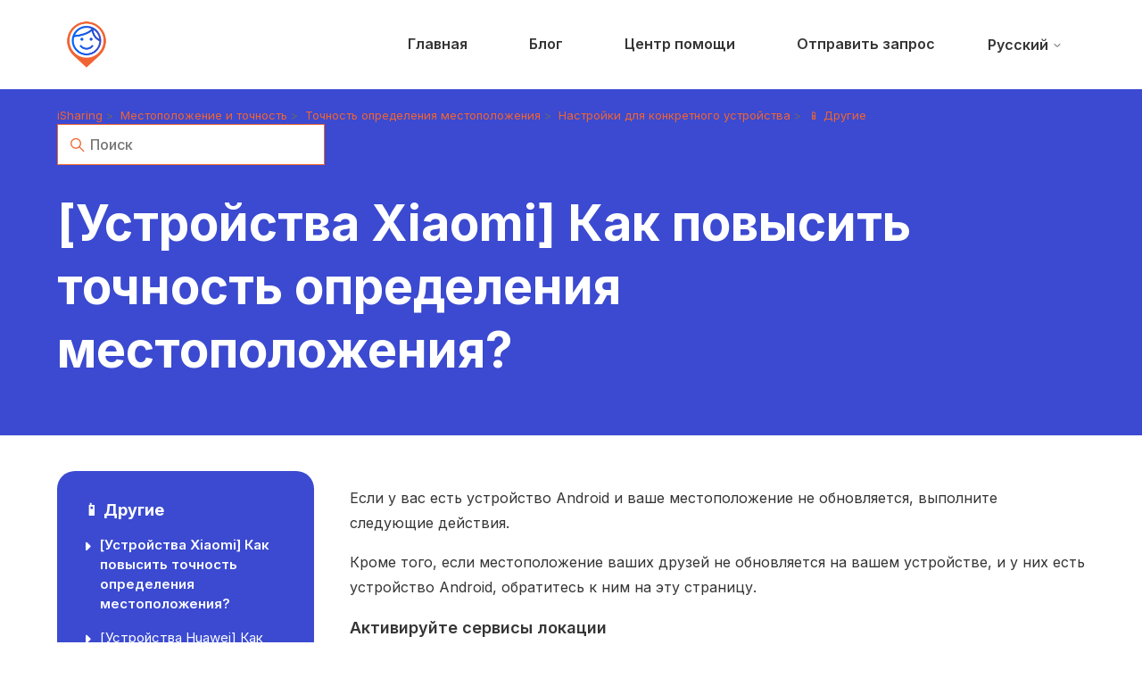

--- FILE ---
content_type: text/html; charset=utf-8
request_url: https://help.isharingsoft.com/hc/ru/articles/360043138933--%D0%A3%D1%81%D1%82%D1%80%D0%BE%D0%B9%D1%81%D1%82%D0%B2%D0%B0-Xiaomi-%D0%9A%D0%B0%D0%BA-%D0%BF%D0%BE%D0%B2%D1%8B%D1%81%D0%B8%D1%82%D1%8C-%D1%82%D0%BE%D1%87%D0%BD%D0%BE%D1%81%D1%82%D1%8C-%D0%BE%D0%BF%D1%80%D0%B5%D0%B4%D0%B5%D0%BB%D0%B5%D0%BD%D0%B8%D1%8F-%D0%BC%D0%B5%D1%81%D1%82%D0%BE%D0%BF%D0%BE%D0%BB%D0%BE%D0%B6%D0%B5%D0%BD%D0%B8%D1%8F
body_size: 14100
content:
<!DOCTYPE html>
<html dir="ltr" lang="ru">
<head>
  <meta charset="utf-8" />
  <!-- v26831 -->


  <title>[Устройства Xiaomi] Как повысить точность определения местоположения? &ndash; iSharing</title>

  

  <meta name="description" content="Если у вас есть устройство Android и ваше местоположение не обновляется, выполните следующие действия. Кроме того, если местоположение..." /><meta property="og:image" content="https://help.isharingsoft.com/hc/theming_assets/01JH8Y2ZTBEW9MN9D9JTQM6S59" />
<meta property="og:type" content="website" />
<meta property="og:site_name" content="iSharing" />
<meta property="og:title" content="[Устройства Xiaomi] Как повысить точность определения местоположения?" />
<meta property="og:description" content="Если у вас есть устройство Android и ваше местоположение не обновляется, выполните следующие действия.
Кроме того, если местоположение ваших друзей не обновляется на вашем устройстве, и у них есть ..." />
<meta property="og:url" content="https://help.isharingsoft.com/hc/ru/articles/360043138933" />
<link rel="canonical" href="https://help.isharingsoft.com/hc/ru/articles/360043138933--%D0%A3%D1%81%D1%82%D1%80%D0%BE%D0%B9%D1%81%D1%82%D0%B2%D0%B0-Xiaomi-%D0%9A%D0%B0%D0%BA-%D0%BF%D0%BE%D0%B2%D1%8B%D1%81%D0%B8%D1%82%D1%8C-%D1%82%D0%BE%D1%87%D0%BD%D0%BE%D1%81%D1%82%D1%8C-%D0%BE%D0%BF%D1%80%D0%B5%D0%B4%D0%B5%D0%BB%D0%B5%D0%BD%D0%B8%D1%8F-%D0%BC%D0%B5%D1%81%D1%82%D0%BE%D0%BF%D0%BE%D0%BB%D0%BE%D0%B6%D0%B5%D0%BD%D0%B8%D1%8F">
<link rel="alternate" hreflang="ar" href="https://help.isharingsoft.com/hc/ar/articles/360043138933--%D8%A3%D8%AC%D9%87%D8%B2%D8%A9-Xiaomi-%D9%83%D9%8A%D9%81-%D8%AA%D8%AD%D8%B3%D9%86-%D8%AF%D9%82%D8%A9-%D8%A7%D9%84%D9%85%D9%88%D9%82%D8%B9">
<link rel="alternate" hreflang="de" href="https://help.isharingsoft.com/hc/de/articles/360043138933--Xiaomi-Ger%C3%A4te-Wie-kann-die-Positionsgenauigkeit-verbessert-werden">
<link rel="alternate" hreflang="en-us" href="https://help.isharingsoft.com/hc/en-us/articles/360043138933--Xiaomi-devices-How-to-improve-a-location-accuracy">
<link rel="alternate" hreflang="es" href="https://help.isharingsoft.com/hc/es/articles/360043138933--Dispositivos-Xiaomi-C%C3%B3mo-mejorar-la-precisi%C3%B3n-de-una-ubicaci%C3%B3n">
<link rel="alternate" hreflang="fr" href="https://help.isharingsoft.com/hc/fr/articles/360043138933--Appareils-Xiaomi-Comment-am%C3%A9liorer-la-pr%C3%A9cision-d-une-localisation">
<link rel="alternate" hreflang="id" href="https://help.isharingsoft.com/hc/id/articles/360043138933--Perangkat-Xiaomi-Cara-mengatasi-kesalahan-lokasi-pada-Perangkat-Xiaomi">
<link rel="alternate" hreflang="it" href="https://help.isharingsoft.com/hc/it/articles/360043138933--Dispositivi-Xiaomi-Come-migliorare-l-accuratezza-della-posizione">
<link rel="alternate" hreflang="ja" href="https://help.isharingsoft.com/hc/ja/articles/360043138933--Xiaomi%E3%83%87%E3%83%90%E3%82%A4%E3%82%B9-%E4%BD%8D%E7%BD%AE%E7%B2%BE%E5%BA%A6%E3%82%92%E5%90%91%E4%B8%8A%E3%81%95%E3%81%9B%E3%82%8B%E6%96%B9%E6%B3%95">
<link rel="alternate" hreflang="ko" href="https://help.isharingsoft.com/hc/ko/articles/360043138933--Xiaomi-%EA%B8%B0%EA%B8%B0-%EC%9C%84%EC%B9%98-%EC%A0%95%ED%99%95%EB%8F%84-%ED%96%A5%EC%83%81%EC%8B%9C%ED%82%A4%EA%B8%B0">
<link rel="alternate" hreflang="ms" href="https://help.isharingsoft.com/hc/ms/articles/360043138933--Peranti-Xiaomi-Bagaimana-untuk-meningkatkan-ketepatan-lokasi">
<link rel="alternate" hreflang="pt" href="https://help.isharingsoft.com/hc/pt/articles/360043138933--Dispositivos-Xiaomi-Como-melhorar-a-precis%C3%A3o-da-localiza%C3%A7%C3%A3o">
<link rel="alternate" hreflang="ru" href="https://help.isharingsoft.com/hc/ru/articles/360043138933--%D0%A3%D1%81%D1%82%D1%80%D0%BE%D0%B9%D1%81%D1%82%D0%B2%D0%B0-Xiaomi-%D0%9A%D0%B0%D0%BA-%D0%BF%D0%BE%D0%B2%D1%8B%D1%81%D0%B8%D1%82%D1%8C-%D1%82%D0%BE%D1%87%D0%BD%D0%BE%D1%81%D1%82%D1%8C-%D0%BE%D0%BF%D1%80%D0%B5%D0%B4%D0%B5%D0%BB%D0%B5%D0%BD%D0%B8%D1%8F-%D0%BC%D0%B5%D1%81%D1%82%D0%BE%D0%BF%D0%BE%D0%BB%D0%BE%D0%B6%D0%B5%D0%BD%D0%B8%D1%8F">
<link rel="alternate" hreflang="th" href="https://help.isharingsoft.com/hc/th/articles/360043138933--%E0%B8%AD%E0%B8%B8%E0%B8%9B%E0%B8%81%E0%B8%A3%E0%B8%93-Xiaomi-%E0%B8%81%E0%B8%B2%E0%B8%A3%E0%B8%9B%E0%B8%A3%E0%B8%B1%E0%B8%9A%E0%B8%9B%E0%B8%A3%E0%B8%B8%E0%B8%87%E0%B8%84%E0%B8%A7%E0%B8%B2%E0%B8%A1%E0%B9%81%E0%B8%A1-%E0%B8%99%E0%B8%A2%E0%B8%B3%E0%B8%82%E0%B8%AD%E0%B8%87%E0%B8%95%E0%B8%B3%E0%B9%81%E0%B8%AB%E0%B8%99-%E0%B8%87%E0%B8%AB%E0%B8%B2%E0%B8%81%E0%B8%84%E0%B8%B8%E0%B8%93%E0%B8%A1%E0%B8%B5%E0%B8%AD%E0%B8%B8%E0%B8%9B%E0%B8%81%E0%B8%A3%E0%B8%93-Android-%E0%B9%81%E0%B8%A5%E0%B8%B0%E0%B8%95%E0%B8%B3%E0%B9%81%E0%B8%AB%E0%B8%99-%E0%B8%87%E0%B8%82%E0%B8%AD%E0%B8%87">
<link rel="alternate" hreflang="tr" href="https://help.isharingsoft.com/hc/tr/articles/360043138933--Xiaomi-cihazlar%C4%B1-Bir-konum-do%C4%9Frulu%C4%9Fu-nas%C4%B1l-geli%C5%9Ftirilir">
<link rel="alternate" hreflang="vi" href="https://help.isharingsoft.com/hc/vi/articles/360043138933--Thi%E1%BA%BFt-b%E1%BB%8B-Xiaomi-L%C3%A0m-th%E1%BA%BF-n%C3%A0o-%C4%91%E1%BB%83-c%E1%BA%A3i-thi%E1%BB%87n-%C4%91%E1%BB%99-ch%C3%ADnh-x%C3%A1c-c%E1%BB%A7a-v%E1%BB%8B-tr%C3%AD">
<link rel="alternate" hreflang="x-default" href="https://help.isharingsoft.com/hc/en-us/articles/360043138933--Xiaomi-devices-How-to-improve-a-location-accuracy">
<link rel="alternate" hreflang="zh" href="https://help.isharingsoft.com/hc/zh-tw/articles/360043138933--%E5%B0%8F%E7%B1%B3%E8%A8%AD%E5%82%99-%E6%8F%90%E9%AB%98%E4%BD%8D%E7%BD%AE%E6%BA%96%E7%A2%BA%E5%BA%A6">
<link rel="alternate" hreflang="zh-cn" href="https://help.isharingsoft.com/hc/zh-cn/articles/360043138933--%E5%B0%8F%E7%B1%B3%E8%AE%BE%E5%A4%87-%E6%8F%90%E9%AB%98%E5%AE%9A%E4%BD%8D%E5%87%86%E7%A1%AE%E6%80%A7">
<link rel="alternate" hreflang="zh-tw" href="https://help.isharingsoft.com/hc/zh-tw/articles/360043138933--%E5%B0%8F%E7%B1%B3%E8%A8%AD%E5%82%99-%E6%8F%90%E9%AB%98%E4%BD%8D%E7%BD%AE%E6%BA%96%E7%A2%BA%E5%BA%A6">

  <link rel="stylesheet" href="//static.zdassets.com/hc/assets/application-f34d73e002337ab267a13449ad9d7955.css" media="all" id="stylesheet" />
  <link rel="stylesheet" type="text/css" href="/hc/theming_assets/1010922/1118418/style.css?digest=35794132724375">

  <link rel="icon" type="image/x-icon" href="/hc/theming_assets/01JH8Y2ZTBEW9MN9D9JTQM6S59">

    

  <!--
* Name: Calisto
* Version: 4.0.2
* Author: Grow Shine Services Pvt. Ltd.
* Download From: https://themes.grow-shine.com
* Corporate Website : https://www.grow-shine.com
* License: You must have a valid license purchased only from themes.grow-shine.com in order to legally use the theme for your project.
* Copyright: © 2016 - 2024 Grow Shine Services Pvt. Ltd. All Rights Reserved.
-->

<meta content="width=device-width, initial-scale=1.0" name="viewport" />
<!-- Make the translated search clear button label available for use in JS -->


<link href="https://fonts.googleapis.com/css2?family=Inter:wght@100..900&family=Karla:ital,wght@0,200..800;1,200..800&family=Manrope:wght@200..800&family=Montserrat:ital,wght@0,100..900;1,100..900&family=Onest:wght@100..900&family=Open+Sans:ital,wght@0,300..800;1,300..800&family=Public+Sans:ital,wght@0,100..900;1,100..900&family=Roboto:ital,wght@0,100;0,300;0,400;0,500;0,700;0,900;1,100;1,300;1,400;1,500;1,700;1,900&display=swap" rel="stylesheet">


<link rel="stylesheet" href="https://use.fontawesome.com/releases/v6.6.0/css/all.css">


<link rel="stylesheet" href="https://cdnjs.cloudflare.com/ajax/libs/animate.css/4.1.1/animate.min.css"/>


<script src="https://cdnjs.cloudflare.com/ajax/libs/jquery/3.7.1/jquery.min.js"></script>

<!-- See buildClearSearchButton() in script.js -->
<script type="text/javascript">window.searchClearButtonLabelLocalized = "Очистить поиск";</script>
<script type="text/javascript">
  // Load ES module polyfill only for browsers that don't support ES modules
  if (!(HTMLScriptElement.supports && HTMLScriptElement.supports('importmap'))) {
    document.write('<script async src="/hc/theming_assets/01JEYJEVFH84ZVABDNV9JMTJBH"><\/script>');
  }
</script>

<script type="importmap">
{
  "imports": {
    "new-request-form": "/hc/theming_assets/01JEYJEVMDNQQM7K7DQBBR4MFM",
    "flash-notifications": "/hc/theming_assets/01JEYJEVFKHSWMKXHYDA9YNKAY",
    "new-request-form-translations": "/hc/theming_assets/01JH188ZVDRT4Q44W0C2PSJAT1",
    "shared": "/hc/theming_assets/01JEYJEVREWJ1G1EEAZ1WA1SJM",
    "wysiwyg": "/hc/theming_assets/01JEYJEVXNZWH0MRZFBE823C43"
  }
}
</script>

<script type="module">
  import { renderFlashNotifications } from "flash-notifications";

  const settings = {"logo":"/hc/theming_assets/01JH8Y2ZTBEW9MN9D9JTQM6S59","logo_height":"66px","logo_tagline":"hc_help_center","enable_link":false,"enable_link_url":"https://isharingsoft.com","favicon":"/hc/theming_assets/01JH8Y2ZTBEW9MN9D9JTQM6S59","brand_color":"rgba(241, 100, 50, 1)","text_color":"rgba(53, 53, 53, 1)","link_color":"rgba(241, 100, 50, 1)","hover_link_color":"rgba(0, 104, 255, 1)","brand_text_color":"#FFFFFF","btn_2_bg":"rgba(59, 74, 208, 1)","btn_2_text":"rgba(255, 255, 255, 1)","background_color":"rgba(255, 255, 255, 1)","heading_font":"'Inter', sans-serif","text_font":"'Inter', sans-serif","header_style":"header_style1","header_style2_bg":"#FFFFFF","enable_signin":false,"enable_ticket":true,"enable_community":false,"menu_bg_color":"rgba(255, 255, 255, 1)","menu_color":"rgba(53, 53, 53, 1)","border_radius":"0","hero_show_elements":"background_color","hero_bg_color":"rgba(59, 74, 208, 1)","homepage_background_image":"/hc/theming_assets/01JH19ZCNMGGWB19KJDNX0169M","hero_title":"hc_how_can_we_help","hero_subtitle":"hc_hero_subtitle","hero_title_color":"rgba(255, 255, 255, 1)","hero_subtitle_color":"rgba(255, 255, 255, 1)","search_placeholder":"hc_search_bar_placeholder","submit_bg_color":"rgba(241, 100, 50, 1)","instant_search":true,"scoped_kb_search":true,"scoped_community_search":false,"block1_title":"hc_get_started","block1_icon":"/hc/theming_assets/01JH9319YT2Y38JHMHTG20GM99","block1_url":"hc_get_started_link","block1_bg":"rgba(255, 124, 124, 1)","block2_title":"hc_user_guide","block2_icon":"/hc/theming_assets/01JH93ACYDTMBH6XP3PB9JKW39","block2_url":"hc_user_guide_link","block2_bg":"rgba(255, 203, 68, 1)","block3_title":"hc_features","block3_icon":"/hc/theming_assets/01JHRVXVJMJCGD22HMFXES1864","block3_url":"hc_features_link","block3_bg":"rgba(57, 205, 186, 1)","block4_title":"hc_premium_service","block4_icon":"/hc/theming_assets/01JH93DFVK7P3FV5Q560D2YMAM","block4_url":"hc_premium_service_link","block4_bg":"rgba(0, 104, 255, 1)","block5_title":"hc_blog_title","block5_icon":"/hc/theming_assets/01JH19ZEGTEA3VYY7B3DJZX7WY","block5_url":"hc_blog_link","block5_bg":"rgba(241, 100, 50, 1)","block6_title":"hc_home","block6_icon":"/hc/theming_assets/01JH19ZEWGP8J448G7FBKCNE8F","block6_url":"hc_homepage_link","block6_bg":"rgba(59, 74, 208, 1)","custom_blocks_title":"#FFFFFF","select_answers":"promoted_links","answers_title":"hc_frequently_asked_questions","link1_text":"Lorem ipsum dolor sit amet consectetur adipiscing elit sed do","link1_url":"#!","link2_text":"Laboris nisi ut aliquip ex ea commodo consequat","link2_url":"#!","link3_text":"Nisi ut aliquip consectetur adipiscing elit","link3_url":"#!","link4_text":"Excepteur sint occaecat cupidatat non proident","link4_url":"#!","answers_bg":"rgba(241, 100, 50, 0.12)","answers_links":"#243261","categories_bg_color":"rgba(59, 74, 208, 0.1)","kb_title":"hc_choose_a_topic","kb_subtitle":"hc_knowledge_base_subheading","cat_title_color":"rgba(35, 37, 37, 1)","show_video_section":false,"video_title":"Video Tutorials","video_btn_text":"Find us on YouTube","video_btn_link":"https://www.youtube.com/@customersupporttheme4928","video1_image":"/hc/theming_assets/01JH19ZF780WK78016Y4W6593D","video1_title":"Getting started with analytics","video1_url":"https://www.youtube.com/embed/XlbKxviQgYo?si=wL3iS3XOOtv_uDj1","video2_image":"/hc/theming_assets/01JH19ZFM0ZMVP5EZ9R564SA64","video2_title":"Zendesk Demo: The Basics","video2_url":"https://www.youtube.com/embed/kZPX4xBq7A0?si=koKPmAFSIO8vSx7z","video3_image":"/hc/theming_assets/01JH19ZG0SC6WJMSJS2SGQCET6","video3_title":"Zendesk Introduction to Talk","video3_url":"https://www.youtube.com/embed/rCn86uA4rkk?si=hM5xQsoMEnOn3QI9","show_recent_activity":false,"show_contact_blocks":false,"contacts_title":"hc_contact_us_footer_heading","first_block_title":"hc_chat_with_us","first_block_description":"hc_chat_subtitle","first_block_icon":"/hc/theming_assets/01JHRVZFXJND4A6BEF2X3TBRR0","first_block_url":"http://pf.kakao.com/_xjAnWG/chat","second_block_title":"hc_create_a_ticket","second_block_description":"hc_create_a_ticket_subheading","second_block_icon":"/hc/theming_assets/01JHRW1C0DF0BZ00BXB1ER3MPV","second_block_url":"https://help.isharingsoft.com/hc/requests/new","third_block_title":"","third_block_description":"","third_block_icon":"/hc/theming_assets/01JH19ZH6KHBHM1YBP2S3S13FW","third_block_url":"","block_radius":"20px","footer_color":"rgba(0, 0, 0, 1)","footer_text_color":"rgba(255, 255, 255, 1)","facebook_url":"https://www.facebook.com/iSharingTalk","twitter_url":"https://x.com/isharingsoft","linkedin_url":"","instagram_url":"https://www.instagram.com/isharingsoft/","youtube_url":"https://www.youtube.com/@iSharingSoft","github_url":"","tiktok_url":"","copyright_text":"© 2024 iSharingSoft, Inc. All Rights Reserved.","show_scroll_top":true,"sidebar_bg":"rgba(59, 74, 208, 1)","sidebar_text":"rgba(255, 255, 255, 1)","show_articles_in_section":true,"show_article_author":false,"show_article_comments":false,"show_follow_article":false,"show_recently_viewed_articles":true,"show_related_articles":true,"show_article_sharing":true,"ticket_subtitle":"Due to the timezone differences, our support team may take several hours to get in touch with you.","border_color":"rgba(59, 74, 208, 1)","fields_radius":"8px","show_follow_section":false,"show_follow_post":false,"show_post_sharing":false,"show_follow_topic":false,"request_list_beta":false,"container_layout":"boxed","alert_bar":false,"alert_bar_bg":"rgba(241, 100, 50, 1)","alert_text_color":"#FFFFFF","alert_text":"hc_alert_bar_text","alert_link_text":"","alert_link_url":"","translations_enable":true};
  const closeLabel = "Закрыть"

  renderFlashNotifications(settings, closeLabel);
</script>

  
</head>
<body class="">
  
  
  

  <a class="skip-navigation" tabindex="1" href="#main-content">Перейти к основному контенту</a>




<header class="main--header">
  <div class="header  ">
    
    <div class="logo">
      <a title="iSharing" href="/hc/ru">
        <img src="/hc/theming_assets/01JH8Y2ZTBEW9MN9D9JTQM6S59" alt="Главная страница Справочного центра iSharing">
      </a>
    </div>
  <div class="nav-wrapper-desktop">
    <nav class="user-nav" id="user-nav" aria-label="Навигация для пользователей">
      <ul class="user-nav-list">
        
      
 		   	<li>
  	      <a href="https://isharingsoft.com/ru/" class="button button-primary" target="_blank">Главная</a>
		    </li>
        
 	  	 
 		   	<li>
  	      <a href="https://isharingsoft.com/blog-ru/" class="button button-primary" target="_blank">Блог</a>
		    </li>
        
        
 		   	<li>
          <a href="/hc/ru" class="button button-primary">Центр помощи</a>
		    </li>
        
        
        
        
        
        <li><a class="submit-a-request button button-primary" href="/hc/ru/requests/new">Отправить запрос</a></li>
        
        
        
        
		  <li>
          
          <div class="header-language-selector">
            
              <div class="dropdown language-selector">
                <button class="dropdown-toggle" aria-haspopup="true">
                  Русский
                  <svg xmlns="http://www.w3.org/2000/svg" width="12" height="12" focusable="false" viewBox="0 0 12 12" class="dropdown-chevron-icon">
                    <path fill="none" stroke="currentColor" stroke-linecap="round" d="M3 4.5l2.6 2.6c.2.2.5.2.7 0L9 4.5"/>
                  </svg>
                </button>
                <span class="dropdown-menu animate__animated animate__fadeInDown" role="menu">
                  
                    <a href="/hc/change_language/ar?return_to=%2Fhc%2Far%2Farticles%2F360043138933--%25D8%25A3%25D8%25AC%25D9%2587%25D8%25B2%25D8%25A9-Xiaomi-%25D9%2583%25D9%258A%25D9%2581-%25D8%25AA%25D8%25AD%25D8%25B3%25D9%2586-%25D8%25AF%25D9%2582%25D8%25A9-%25D8%25A7%25D9%2584%25D9%2585%25D9%2588%25D9%2582%25D8%25B9" dir="rtl" rel="nofollow" role="menuitem">
                      العربية
                    </a>
                  
                    <a href="/hc/change_language/de?return_to=%2Fhc%2Fde%2Farticles%2F360043138933--Xiaomi-Ger%25C3%25A4te-Wie-kann-die-Positionsgenauigkeit-verbessert-werden" dir="ltr" rel="nofollow" role="menuitem">
                      Deutsch
                    </a>
                  
                    <a href="/hc/change_language/en-us?return_to=%2Fhc%2Fen-us%2Farticles%2F360043138933--Xiaomi-devices-How-to-improve-a-location-accuracy" dir="ltr" rel="nofollow" role="menuitem">
                      English (US)
                    </a>
                  
                    <a href="/hc/change_language/es?return_to=%2Fhc%2Fes%2Farticles%2F360043138933--Dispositivos-Xiaomi-C%25C3%25B3mo-mejorar-la-precisi%25C3%25B3n-de-una-ubicaci%25C3%25B3n" dir="ltr" rel="nofollow" role="menuitem">
                      Español
                    </a>
                  
                    <a href="/hc/change_language/fr?return_to=%2Fhc%2Ffr%2Farticles%2F360043138933--Appareils-Xiaomi-Comment-am%25C3%25A9liorer-la-pr%25C3%25A9cision-d-une-localisation" dir="ltr" rel="nofollow" role="menuitem">
                      Français
                    </a>
                  
                    <a href="/hc/change_language/id?return_to=%2Fhc%2Fid%2Farticles%2F360043138933--Perangkat-Xiaomi-Cara-mengatasi-kesalahan-lokasi-pada-Perangkat-Xiaomi" dir="ltr" rel="nofollow" role="menuitem">
                      Bahasa Indonesia
                    </a>
                  
                    <a href="/hc/change_language/it?return_to=%2Fhc%2Fit%2Farticles%2F360043138933--Dispositivi-Xiaomi-Come-migliorare-l-accuratezza-della-posizione" dir="ltr" rel="nofollow" role="menuitem">
                      Italiano
                    </a>
                  
                    <a href="/hc/change_language/ja?return_to=%2Fhc%2Fja%2Farticles%2F360043138933--Xiaomi%25E3%2583%2587%25E3%2583%2590%25E3%2582%25A4%25E3%2582%25B9-%25E4%25BD%258D%25E7%25BD%25AE%25E7%25B2%25BE%25E5%25BA%25A6%25E3%2582%2592%25E5%2590%2591%25E4%25B8%258A%25E3%2581%2595%25E3%2581%259B%25E3%2582%258B%25E6%2596%25B9%25E6%25B3%2595" dir="ltr" rel="nofollow" role="menuitem">
                      日本語
                    </a>
                  
                    <a href="/hc/change_language/ko?return_to=%2Fhc%2Fko%2Farticles%2F360043138933--Xiaomi-%25EA%25B8%25B0%25EA%25B8%25B0-%25EC%259C%2584%25EC%25B9%2598-%25EC%25A0%2595%25ED%2599%2595%25EB%258F%2584-%25ED%2596%25A5%25EC%2583%2581%25EC%258B%259C%25ED%2582%25A4%25EA%25B8%25B0" dir="ltr" rel="nofollow" role="menuitem">
                      한국어
                    </a>
                  
                    <a href="/hc/change_language/ms?return_to=%2Fhc%2Fms%2Farticles%2F360043138933--Peranti-Xiaomi-Bagaimana-untuk-meningkatkan-ketepatan-lokasi" dir="ltr" rel="nofollow" role="menuitem">
                      Bahasa Melayu
                    </a>
                  
                    <a href="/hc/change_language/pt?return_to=%2Fhc%2Fpt%2Farticles%2F360043138933--Dispositivos-Xiaomi-Como-melhorar-a-precis%25C3%25A3o-da-localiza%25C3%25A7%25C3%25A3o" dir="ltr" rel="nofollow" role="menuitem">
                      Português
                    </a>
                  
                    <a href="/hc/change_language/th?return_to=%2Fhc%2Fth%2Farticles%2F360043138933--%25E0%25B8%25AD%25E0%25B8%25B8%25E0%25B8%259B%25E0%25B8%2581%25E0%25B8%25A3%25E0%25B8%2593-Xiaomi-%25E0%25B8%2581%25E0%25B8%25B2%25E0%25B8%25A3%25E0%25B8%259B%25E0%25B8%25A3%25E0%25B8%25B1%25E0%25B8%259A%25E0%25B8%259B%25E0%25B8%25A3%25E0%25B8%25B8%25E0%25B8%2587%25E0%25B8%2584%25E0%25B8%25A7%25E0%25B8%25B2%25E0%25B8%25A1%25E0%25B9%2581%25E0%25B8%25A1-%25E0%25B8%2599%25E0%25B8%25A2%25E0%25B8%25B3%25E0%25B8%2582%25E0%25B8%25AD%25E0%25B8%2587%25E0%25B8%2595%25E0%25B8%25B3%25E0%25B9%2581%25E0%25B8%25AB%25E0%25B8%2599-%25E0%25B8%2587%25E0%25B8%25AB%25E0%25B8%25B2%25E0%25B8%2581%25E0%25B8%2584%25E0%25B8%25B8%25E0%25B8%2593%25E0%25B8%25A1%25E0%25B8%25B5%25E0%25B8%25AD%25E0%25B8%25B8%25E0%25B8%259B%25E0%25B8%2581%25E0%25B8%25A3%25E0%25B8%2593-Android-%25E0%25B9%2581%25E0%25B8%25A5%25E0%25B8%25B0%25E0%25B8%2595%25E0%25B8%25B3%25E0%25B9%2581%25E0%25B8%25AB%25E0%25B8%2599-%25E0%25B8%2587%25E0%25B8%2582%25E0%25B8%25AD%25E0%25B8%2587" dir="ltr" rel="nofollow" role="menuitem">
                      ไทย
                    </a>
                  
                    <a href="/hc/change_language/tr?return_to=%2Fhc%2Ftr%2Farticles%2F360043138933--Xiaomi-cihazlar%25C4%25B1-Bir-konum-do%25C4%259Frulu%25C4%259Fu-nas%25C4%25B1l-geli%25C5%259Ftirilir" dir="ltr" rel="nofollow" role="menuitem">
                      Türkçe
                    </a>
                  
                    <a href="/hc/change_language/vi?return_to=%2Fhc%2Fvi%2Farticles%2F360043138933--Thi%25E1%25BA%25BFt-b%25E1%25BB%258B-Xiaomi-L%25C3%25A0m-th%25E1%25BA%25BF-n%25C3%25A0o-%25C4%2591%25E1%25BB%2583-c%25E1%25BA%25A3i-thi%25E1%25BB%2587n-%25C4%2591%25E1%25BB%2599-ch%25C3%25ADnh-x%25C3%25A1c-c%25E1%25BB%25A7a-v%25E1%25BB%258B-tr%25C3%25AD" dir="ltr" rel="nofollow" role="menuitem">
                      Tiếng Việt
                    </a>
                  
                    <a href="/hc/change_language/zh-cn?return_to=%2Fhc%2Fzh-cn%2Farticles%2F360043138933--%25E5%25B0%258F%25E7%25B1%25B3%25E8%25AE%25BE%25E5%25A4%2587-%25E6%258F%2590%25E9%25AB%2598%25E5%25AE%259A%25E4%25BD%258D%25E5%2587%2586%25E7%25A1%25AE%25E6%2580%25A7" dir="ltr" rel="nofollow" role="menuitem">
                      简体中文
                    </a>
                  
                    <a href="/hc/change_language/zh-tw?return_to=%2Fhc%2Fzh-tw%2Farticles%2F360043138933--%25E5%25B0%258F%25E7%25B1%25B3%25E8%25A8%25AD%25E5%2582%2599-%25E6%258F%2590%25E9%25AB%2598%25E4%25BD%258D%25E7%25BD%25AE%25E6%25BA%2596%25E7%25A2%25BA%25E5%25BA%25A6" dir="ltr" rel="nofollow" role="menuitem">
                      繁體中文
                    </a>
                  
                </span>
              </div>
            
          </div>

        </li>
        
      </ul>
    </nav>
    
  </div>

  <div class="nav-wrapper-mobile">
    <button class="menu-button-mobile" aria-controls="user-nav-mobile" aria-expanded="false" aria-label="Открыть/закрыть меню навигации">
      
      <svg xmlns="http://www.w3.org/2000/svg" width="16" height="16" focusable="false" viewBox="0 0 16 16" class="icon-menu">
        <path fill="none" stroke="currentColor" stroke-linecap="round" d="M1.5 3.5h13m-13 4h13m-13 4h13"/>
      </svg>
    </button>
    <nav class="menu-list-mobile animate__animated animate__fadeInDown" id="user-nav-mobile" aria-expanded="false">
      <ul class="menu-list-mobile-items">
        
        	
          <li class="nav-divider"></li>
        
        
        
		    <li class="item">
 		      <a href="https://isharingsoft.com/ru/" class="menuitem" target="_blank">Главная</a>
 		   </li>
        
 		   
		    <li class="item">
 		     <a href="https://isharingsoft.com/blog-ru/" class="menuitem" target="_blank">Блог</a>
 		   </li>

 		   
 			   <li class="item">
  			    <a href="/hc/ru" class="menuitem">Центр помощи</a>
 			   </li>

        
        
        <li class="item"><a class="submit-a-request" role="menuitem" href="/hc/ru/requests/new">Отправить запрос</a></li>
        
        <li class="item">
          <div class="mobile-language-selector">
            
              <div class="dropdown language-selector">
                <button class="dropdown-toggle" aria-haspopup="true">
                  Русский
                  <svg xmlns="http://www.w3.org/2000/svg" width="12" height="12" focusable="false" viewBox="0 0 12 12" class="dropdown-chevron-icon">
                    <path fill="none" stroke="currentColor" stroke-linecap="round" d="M3 4.5l2.6 2.6c.2.2.5.2.7 0L9 4.5"/>
                  </svg>
                </button>
                <span class="dropdown-menu" role="menu">
                  
                    <a href="/hc/change_language/ar?return_to=%2Fhc%2Far%2Farticles%2F360043138933--%25D8%25A3%25D8%25AC%25D9%2587%25D8%25B2%25D8%25A9-Xiaomi-%25D9%2583%25D9%258A%25D9%2581-%25D8%25AA%25D8%25AD%25D8%25B3%25D9%2586-%25D8%25AF%25D9%2582%25D8%25A9-%25D8%25A7%25D9%2584%25D9%2585%25D9%2588%25D9%2582%25D8%25B9" dir="rtl" rel="nofollow" role="menuitem">
                      العربية
                    </a>
                  
                    <a href="/hc/change_language/de?return_to=%2Fhc%2Fde%2Farticles%2F360043138933--Xiaomi-Ger%25C3%25A4te-Wie-kann-die-Positionsgenauigkeit-verbessert-werden" dir="ltr" rel="nofollow" role="menuitem">
                      Deutsch
                    </a>
                  
                    <a href="/hc/change_language/en-us?return_to=%2Fhc%2Fen-us%2Farticles%2F360043138933--Xiaomi-devices-How-to-improve-a-location-accuracy" dir="ltr" rel="nofollow" role="menuitem">
                      English (US)
                    </a>
                  
                    <a href="/hc/change_language/es?return_to=%2Fhc%2Fes%2Farticles%2F360043138933--Dispositivos-Xiaomi-C%25C3%25B3mo-mejorar-la-precisi%25C3%25B3n-de-una-ubicaci%25C3%25B3n" dir="ltr" rel="nofollow" role="menuitem">
                      Español
                    </a>
                  
                    <a href="/hc/change_language/fr?return_to=%2Fhc%2Ffr%2Farticles%2F360043138933--Appareils-Xiaomi-Comment-am%25C3%25A9liorer-la-pr%25C3%25A9cision-d-une-localisation" dir="ltr" rel="nofollow" role="menuitem">
                      Français
                    </a>
                  
                    <a href="/hc/change_language/id?return_to=%2Fhc%2Fid%2Farticles%2F360043138933--Perangkat-Xiaomi-Cara-mengatasi-kesalahan-lokasi-pada-Perangkat-Xiaomi" dir="ltr" rel="nofollow" role="menuitem">
                      Bahasa Indonesia
                    </a>
                  
                    <a href="/hc/change_language/it?return_to=%2Fhc%2Fit%2Farticles%2F360043138933--Dispositivi-Xiaomi-Come-migliorare-l-accuratezza-della-posizione" dir="ltr" rel="nofollow" role="menuitem">
                      Italiano
                    </a>
                  
                    <a href="/hc/change_language/ja?return_to=%2Fhc%2Fja%2Farticles%2F360043138933--Xiaomi%25E3%2583%2587%25E3%2583%2590%25E3%2582%25A4%25E3%2582%25B9-%25E4%25BD%258D%25E7%25BD%25AE%25E7%25B2%25BE%25E5%25BA%25A6%25E3%2582%2592%25E5%2590%2591%25E4%25B8%258A%25E3%2581%2595%25E3%2581%259B%25E3%2582%258B%25E6%2596%25B9%25E6%25B3%2595" dir="ltr" rel="nofollow" role="menuitem">
                      日本語
                    </a>
                  
                    <a href="/hc/change_language/ko?return_to=%2Fhc%2Fko%2Farticles%2F360043138933--Xiaomi-%25EA%25B8%25B0%25EA%25B8%25B0-%25EC%259C%2584%25EC%25B9%2598-%25EC%25A0%2595%25ED%2599%2595%25EB%258F%2584-%25ED%2596%25A5%25EC%2583%2581%25EC%258B%259C%25ED%2582%25A4%25EA%25B8%25B0" dir="ltr" rel="nofollow" role="menuitem">
                      한국어
                    </a>
                  
                    <a href="/hc/change_language/ms?return_to=%2Fhc%2Fms%2Farticles%2F360043138933--Peranti-Xiaomi-Bagaimana-untuk-meningkatkan-ketepatan-lokasi" dir="ltr" rel="nofollow" role="menuitem">
                      Bahasa Melayu
                    </a>
                  
                    <a href="/hc/change_language/pt?return_to=%2Fhc%2Fpt%2Farticles%2F360043138933--Dispositivos-Xiaomi-Como-melhorar-a-precis%25C3%25A3o-da-localiza%25C3%25A7%25C3%25A3o" dir="ltr" rel="nofollow" role="menuitem">
                      Português
                    </a>
                  
                    <a href="/hc/change_language/th?return_to=%2Fhc%2Fth%2Farticles%2F360043138933--%25E0%25B8%25AD%25E0%25B8%25B8%25E0%25B8%259B%25E0%25B8%2581%25E0%25B8%25A3%25E0%25B8%2593-Xiaomi-%25E0%25B8%2581%25E0%25B8%25B2%25E0%25B8%25A3%25E0%25B8%259B%25E0%25B8%25A3%25E0%25B8%25B1%25E0%25B8%259A%25E0%25B8%259B%25E0%25B8%25A3%25E0%25B8%25B8%25E0%25B8%2587%25E0%25B8%2584%25E0%25B8%25A7%25E0%25B8%25B2%25E0%25B8%25A1%25E0%25B9%2581%25E0%25B8%25A1-%25E0%25B8%2599%25E0%25B8%25A2%25E0%25B8%25B3%25E0%25B8%2582%25E0%25B8%25AD%25E0%25B8%2587%25E0%25B8%2595%25E0%25B8%25B3%25E0%25B9%2581%25E0%25B8%25AB%25E0%25B8%2599-%25E0%25B8%2587%25E0%25B8%25AB%25E0%25B8%25B2%25E0%25B8%2581%25E0%25B8%2584%25E0%25B8%25B8%25E0%25B8%2593%25E0%25B8%25A1%25E0%25B8%25B5%25E0%25B8%25AD%25E0%25B8%25B8%25E0%25B8%259B%25E0%25B8%2581%25E0%25B8%25A3%25E0%25B8%2593-Android-%25E0%25B9%2581%25E0%25B8%25A5%25E0%25B8%25B0%25E0%25B8%2595%25E0%25B8%25B3%25E0%25B9%2581%25E0%25B8%25AB%25E0%25B8%2599-%25E0%25B8%2587%25E0%25B8%2582%25E0%25B8%25AD%25E0%25B8%2587" dir="ltr" rel="nofollow" role="menuitem">
                      ไทย
                    </a>
                  
                    <a href="/hc/change_language/tr?return_to=%2Fhc%2Ftr%2Farticles%2F360043138933--Xiaomi-cihazlar%25C4%25B1-Bir-konum-do%25C4%259Frulu%25C4%259Fu-nas%25C4%25B1l-geli%25C5%259Ftirilir" dir="ltr" rel="nofollow" role="menuitem">
                      Türkçe
                    </a>
                  
                    <a href="/hc/change_language/vi?return_to=%2Fhc%2Fvi%2Farticles%2F360043138933--Thi%25E1%25BA%25BFt-b%25E1%25BB%258B-Xiaomi-L%25C3%25A0m-th%25E1%25BA%25BF-n%25C3%25A0o-%25C4%2591%25E1%25BB%2583-c%25E1%25BA%25A3i-thi%25E1%25BB%2587n-%25C4%2591%25E1%25BB%2599-ch%25C3%25ADnh-x%25C3%25A1c-c%25E1%25BB%25A7a-v%25E1%25BB%258B-tr%25C3%25AD" dir="ltr" rel="nofollow" role="menuitem">
                      Tiếng Việt
                    </a>
                  
                    <a href="/hc/change_language/zh-cn?return_to=%2Fhc%2Fzh-cn%2Farticles%2F360043138933--%25E5%25B0%258F%25E7%25B1%25B3%25E8%25AE%25BE%25E5%25A4%2587-%25E6%258F%2590%25E9%25AB%2598%25E5%25AE%259A%25E4%25BD%258D%25E5%2587%2586%25E7%25A1%25AE%25E6%2580%25A7" dir="ltr" rel="nofollow" role="menuitem">
                      简体中文
                    </a>
                  
                    <a href="/hc/change_language/zh-tw?return_to=%2Fhc%2Fzh-tw%2Farticles%2F360043138933--%25E5%25B0%258F%25E7%25B1%25B3%25E8%25A8%25AD%25E5%2582%2599-%25E6%258F%2590%25E9%25AB%2598%25E4%25BD%258D%25E7%25BD%25AE%25E6%25BA%2596%25E7%25A2%25BA%25E5%25BA%25A6" dir="ltr" rel="nofollow" role="menuitem">
                      繁體中文
                    </a>
                  
                </span>
              </div>
            
          </div>
        </li>
        <li class="nav-divider"></li>
        
      </ul>
    </nav>
  </div>
  </div>

</header>


  <main role="main">
    
<section id="main-content" class="mb-40 hero pages--hero ">
   <div class="container ">
      <div class="sub-nav ">
         <nav aria-label="Текущее расположение">
  <ol class="breadcrumbs">
    
      <li>
        
          <a href="/hc/ru">iSharing</a>
        
      </li>
    
      <li>
        
          <a href="/hc/ru/categories/28579414039959-%D0%9C%D0%B5%D1%81%D1%82%D0%BE%D0%BF%D0%BE%D0%BB%D0%BE%D0%B6%D0%B5%D0%BD%D0%B8%D0%B5-%D0%B8-%D1%82%D0%BE%D1%87%D0%BD%D0%BE%D1%81%D1%82%D1%8C">Местоположение и точность</a>
        
      </li>
    
      <li>
        
          <a href="/hc/ru/sections/28579450034583-%D0%A2%D0%BE%D1%87%D0%BD%D0%BE%D1%81%D1%82%D1%8C-%D0%BE%D0%BF%D1%80%D0%B5%D0%B4%D0%B5%D0%BB%D0%B5%D0%BD%D0%B8%D1%8F-%D0%BC%D0%B5%D1%81%D1%82%D0%BE%D0%BF%D0%BE%D0%BB%D0%BE%D0%B6%D0%B5%D0%BD%D0%B8%D1%8F">Точность определения местоположения</a>
        
      </li>
    
      <li>
        
          <a href="/hc/ru/sections/22386557739543-%D0%9D%D0%B0%D1%81%D1%82%D1%80%D0%BE%D0%B9%D0%BA%D0%B8-%D0%B4%D0%BB%D1%8F-%D0%BA%D0%BE%D0%BD%D0%BA%D1%80%D0%B5%D1%82%D0%BD%D0%BE%D0%B3%D0%BE-%D1%83%D1%81%D1%82%D1%80%D0%BE%D0%B9%D1%81%D1%82%D0%B2%D0%B0">Настройки для конкретного устройства</a>
        
      </li>
    
      <li>
        
          <a href="/hc/ru/sections/22386833119511--%D0%94%D1%80%D1%83%D0%B3%D0%B8%D0%B5">📱 Другие</a>
        
      </li>
    
  </ol>
</nav>

         <div class="search-container">
            <svg xmlns="http://www.w3.org/2000/svg" width="12" height="12" focusable="false" viewBox="0 0 12 12" class="search-icon" aria-hidden="true">
               <circle cx="4.5" cy="4.5" r="4" fill="none" stroke="currentColor"/>
               <path stroke="currentColor" stroke-linecap="round" d="M11 11L7.5 7.5"/>
            </svg>
            
            <form role="search" class="search" data-search="" action="/hc/ru/search" accept-charset="UTF-8" method="get"><input type="hidden" name="utf8" value="&#x2713;" autocomplete="off" /><input type="hidden" name="category" id="category" value="28579414039959" autocomplete="off" />
<input type="search" name="query" id="query" placeholder="Поиск" aria-label="Поиск" /></form>
         </div>
      </div>
   </div>
   <div class="container ">
      <div class="hero--content section-fade mt-30">
         
         <h1 title="[Устройства Xiaomi] Как повысить точность определения местоположения?" class="hero--title mb-0">
            [Устройства Xiaomi] Как повысить точность определения местоположения?
            
         </h1>
      </div>
   </div>
</section>
<div class="container ">
   <div class="article-container section-fade" id="article-container">
      
      <aside class="article-sidebar sidebar-show" aria-labelledby="section-articles-title">
         
         <div class="collapsible-sidebar">
            <button type="button" class="collapsible-sidebar-toggle" aria-labelledby="section-articles-title" aria-expanded="false">
               <svg xmlns="http://www.w3.org/2000/svg" width="20" height="20" focusable="false" viewBox="0 0 12 12" aria-hidden="true" class="collapsible-sidebar-toggle-icon chevron-icon">
                  <path fill="none" stroke="currentColor" stroke-linecap="round" d="M3 4.5l2.6 2.6c.2.2.5.2.7 0L9 4.5"/>
               </svg>
               <svg xmlns="http://www.w3.org/2000/svg" width="20" height="20" focusable="false" viewBox="0 0 12 12" aria-hidden="true" class="collapsible-sidebar-toggle-icon x-icon">
                  <path stroke="currentColor" stroke-linecap="round" d="M3 9l6-6m0 6L3 3"/>
               </svg>
            </button>
            <span id="section-articles-title" class="collapsible-sidebar-title sidenav-title">
            📱 Другие
            </span>
            <div class="collapsible-sidebar-body">
               <ul>
                  
                  <li>
                     <a href="/hc/ru/articles/360043138933--%D0%A3%D1%81%D1%82%D1%80%D0%BE%D0%B9%D1%81%D1%82%D0%B2%D0%B0-Xiaomi-%D0%9A%D0%B0%D0%BA-%D0%BF%D0%BE%D0%B2%D1%8B%D1%81%D0%B8%D1%82%D1%8C-%D1%82%D0%BE%D1%87%D0%BD%D0%BE%D1%81%D1%82%D1%8C-%D0%BE%D0%BF%D1%80%D0%B5%D0%B4%D0%B5%D0%BB%D0%B5%D0%BD%D0%B8%D1%8F-%D0%BC%D0%B5%D1%81%D1%82%D0%BE%D0%BF%D0%BE%D0%BB%D0%BE%D0%B6%D0%B5%D0%BD%D0%B8%D1%8F"
                     class="sidenav-item current-article"
                     aria-current="page">
                     [Устройства Xiaomi] Как повысить точность определения местоположения?
                     </a>
                  </li>
                  
                  <li>
                     <a href="/hc/ru/articles/360042665814--%D0%A3%D1%81%D1%82%D1%80%D0%BE%D0%B9%D1%81%D1%82%D0%B2%D0%B0-Huawei-%D0%9A%D0%B0%D0%BA-%D0%BF%D0%BE%D0%B2%D1%8B%D1%81%D0%B8%D1%82%D1%8C-%D1%82%D0%BE%D1%87%D0%BD%D0%BE%D1%81%D1%82%D1%8C-%D0%BE%D0%BF%D1%80%D0%B5%D0%B4%D0%B5%D0%BB%D0%B5%D0%BD%D0%B8%D1%8F-%D0%BC%D0%B5%D1%81%D1%82%D0%BE%D0%BF%D0%BE%D0%BB%D0%BE%D0%B6%D0%B5%D0%BD%D0%B8%D1%8F"
                     class="sidenav-item "
                     >
                     [Устройства Huawei] Как повысить точность определения местоположения?
                     </a>
                  </li>
                  
                  <li>
                     <a href="/hc/ru/articles/360042989253--OPPO-%D1%83%D1%81%D1%82%D1%80%D0%BE%D0%B9%D1%81%D1%82%D0%B2%D0%B0-%D0%9A%D0%B0%D0%BA-%D0%BF%D0%BE%D0%B2%D1%8B%D1%81%D0%B8%D1%82%D1%8C-%D1%82%D0%BE%D1%87%D0%BD%D0%BE%D1%81%D1%82%D1%8C-%D0%BE%D0%BF%D1%80%D0%B5%D0%B4%D0%B5%D0%BB%D0%B5%D0%BD%D0%B8%D1%8F-%D0%BC%D0%B5%D1%81%D1%82%D0%BE%D0%BF%D0%BE%D0%BB%D0%BE%D0%B6%D0%B5%D0%BD%D0%B8%D1%8F"
                     class="sidenav-item "
                     >
                     [OPPO устройства] Как повысить точность определения местоположения?
                     </a>
                  </li>
                  
                  <li>
                     <a href="/hc/ru/articles/16599595822103--%D0%A3%D1%81%D1%82%D1%80%D0%BE%D0%B9%D1%81%D1%82%D0%B2%D0%B0-OnePlus-%D0%9A%D0%B0%D0%BA-%D0%BF%D0%BE%D0%B2%D1%8B%D1%81%D0%B8%D1%82%D1%8C-%D1%82%D0%BE%D1%87%D0%BD%D0%BE%D1%81%D1%82%D1%8C-%D0%BE%D0%BF%D1%80%D0%B5%D0%B4%D0%B5%D0%BB%D0%B5%D0%BD%D0%B8%D1%8F-%D0%BC%D0%B5%D1%81%D1%82%D0%BE%D0%BF%D0%BE%D0%BB%D0%BE%D0%B6%D0%B5%D0%BD%D0%B8%D1%8F"
                     class="sidenav-item "
                     >
                     [Устройства OnePlus] Как повысить точность определения местоположения?
                     </a>
                  </li>
                  
                  <li>
                     <a href="/hc/ru/articles/16599307410711--%D0%A3%D1%81%D1%82%D1%80%D0%BE%D0%B9%D1%81%D1%82%D0%B2%D0%B0-ASUS-%D0%9A%D0%B0%D0%BA-%D0%BF%D0%BE%D0%B2%D1%8B%D1%81%D0%B8%D1%82%D1%8C-%D1%82%D0%BE%D1%87%D0%BD%D0%BE%D1%81%D1%82%D1%8C-%D0%BE%D0%BF%D1%80%D0%B5%D0%B4%D0%B5%D0%BB%D0%B5%D0%BD%D0%B8%D1%8F-%D0%BC%D0%B5%D1%81%D1%82%D0%BE%D0%BF%D0%BE%D0%BB%D0%BE%D0%B6%D0%B5%D0%BD%D0%B8%D1%8F"
                     class="sidenav-item "
                     >
                     [Устройства ASUS] Как повысить точность определения местоположения?
                     </a>
                  </li>
                  
                  <li>
                     <a href="/hc/ru/articles/360062713013--%D0%A3%D1%81%D1%82%D1%80%D0%BE%D0%B9%D1%81%D1%82%D0%B2%D0%BE-VIVO-%D0%9F%D0%BE%D1%87%D0%B5%D0%BC%D1%83-%D0%BC%D0%BE%D0%B5-%D0%BC%D0%B5%D1%81%D1%82%D0%BE%D0%BF%D0%BE%D0%BB%D0%BE%D0%B6%D0%B5%D0%BD%D0%B8%D0%B5-%D0%BD%D0%B5-%D0%BE%D0%B1%D0%BD%D0%BE%D0%B2%D0%BB%D1%8F%D0%B5%D1%82%D1%81%D1%8F-%D0%B0%D0%B2%D1%82%D0%BE%D0%BC%D0%B0%D1%82%D0%B8%D1%87%D0%B5%D1%81%D0%BA%D0%B8"
                     class="sidenav-item "
                     >
                     [Устройство VIVO] Почему мое местоположение не обновляется автоматически?
                     </a>
                  </li>
                  
               </ul>
               
            </div>
         </div>
         
      </aside>
      <article id="main-content" class="article article-half">
         <section class="article-info">
            <div class="article-content">
               
               <div class="article-body"><p>Если у вас есть устройство Android и ваше местоположение не обновляется, выполните следующие действия.</p>
<p>Кроме того, если местоположение ваших друзей не обновляется на вашем устройстве, и у них есть устройство Android, обратитесь к ним на эту страницу.</p>
<h3>Активируйте сервисы локации</h3>
<p>iSharing не сможет определить ваше местоположение, если службы определения местоположения отключены.</p>
<p><span class="wysiwyg-color-orange90"><strong>MIUI 11</strong></span></p>
<ul>
<li>Настройки&gt; Пароль и безопасность&gt; Местоположение&gt; включить все настройки и установить высокую точность</li>
</ul>
<h3>Предоставьте iSharing разрешение на доступ к местоположению</h3>
<p><span class="wysiwyg-color-orange90"><strong>MIUI 11</strong></span></p>
<ul>
<li>Настройки&gt; Приложения&gt; Управление приложениями&gt; iSharing&gt; Разрешения приложений&gt; Расположение&gt; Включить</li>
</ul>
<h3>Убедитесь, что интернет-соединение активно</h3>
<p>Поскольку iSharing обновляет ваше местоположение через 3G / LTE / WiFi, ваше устройство всегда должно быть подключено к Интернету.</p>
<h3>Включи вайфай</h3>
<p>iSharing использует сигнал Wi-Fi для оценки текущего местоположения, когда сигнал GPS недоступен (в помещении или под землей). Мы рекомендуем вам включить Wi-Fi, даже если вы им не пользуетесь.</p>
<ul>
<li>Настройки&gt; Wi-Fi включен</li>
</ul>
<h3>Включить использование мобильных данных</h3>
<p><span class="wysiwyg-color-orange90"><strong>MIUI 11</strong></span></p>
<ul>
<li>Настройки&gt; Сим-карты и мобильные сети&gt; Мобильные данные&gt; ON</li>
</ul>
<h3>Отключить Хранитель данных / Ограничение данных</h3>
<p><span class="wysiwyg-color-orange90"><strong>MIUI 11</strong></span></p>
<ul>
<li>Настройки&gt; Сим-карты и мобильные сети&gt; Установить тарифный план&gt; убедитесь, что iSharing не отказывается</li>
</ul>
<h3>Отключите функцию экономии заряда батареи и / или оптимизации батареи 🔋</h3>
<p>iSharing должен работать в фоновом режиме. Но если активирована оптимизация батареи, Android заставляет убивать процесс iSharing. Чтобы отключить оптимизацию батареи для приложения:</p>
<p><span class="wysiwyg-color-orange90"><strong>MIUI 11</strong></span></p>
<ul>
<li>Настройки&gt; Аккумулятор и производительность&gt; Экономия заряда аккумулятора&gt; ВЫКЛ</li>
<li>Настройки&gt; Приложения&gt; Управление приложениями&gt; iSharing&gt; Экономия заряда аккумулятора&gt; Без ограничений</li>
<li>Настройки&gt; Аккумулятор и производительность&gt; Экономия заряда аккумулятора приложения&gt; iSharing&gt; Без ограничений</li>
</ul>
<p class="wysiwyg-text-align-center"><img src="/hc/article_attachments/360068807854" alt="battery-ss1.jpg" width="180" height="390"><img src="/hc/article_attachments/360068807874" alt="battery-ss2.jpg" width="180" height="390"><img src="/hc/article_attachments/360068807894" alt="battery-ss3.jpg" width="180" height="390"><img src="/hc/article_attachments/360068807914" alt="battery-ss4.jpg" width="180" height="390"><img src="/hc/article_attachments/360069909073" alt="battery-ss5.jpg" width="180" height="390"><img src="/hc/article_attachments/360069909093" alt="battery-ss6.jpg" width="180" height="390"></p>
<p><span class="wysiwyg-color-orange90"><strong>MIUI 7 и MIUI 8</strong></span></p>
<ul>
<li>Дополнительные настройки&gt; Батарея и производительность&gt; Управление использованием батареи приложений&gt; Выберите приложения&gt; iSharing&gt; Настройки фона&gt; Без ограничений И Расположение фона&gt; Разрешить</li>
<li>ИЛИ Режим энергосбережения: Стандартный или ВЫКЛ</li>
</ul>
<h3>Проверьте стороннее приложение автоматической очистки</h3>
<p>Некоторые сторонние приложения автоматической очистки могут препятствовать запуску iSharing. Если вы загрузили какие-либо приложения для очистки кэша или очистки памяти. пожалуйста, убедитесь, что iSharing освобожден.</p>
<h3>Убедитесь, что iSharing разрешен автозапуск</h3>
<p>Некоторые устройства имеют настройки, которые исключают запуск некоторых приложений. Наиболее распространенные телефоны с такими приложениями - Xiaomi, Oppo и Vivo.</p>
<p><span class="wysiwyg-color-orange90"><strong>MIUI 11</strong></span></p>
<ul>
<li>Настройки&gt; Приложения&gt; Управление приложениями&gt; iSharing&gt; Автозапуск&gt; Включить</li>
</ul>
<p class="wysiwyg-text-align-center"><img src="/hc/article_attachments/360069909133" alt="autostart-ss1.jpg" width="180" height="390"><img src="/hc/article_attachments/360069909173" alt="autostart-ss2.jpg" width="180" height="390"><img src="/hc/article_attachments/360068807994" alt="autostart-ss3.jpg" width="180" height="390"><img src="/hc/article_attachments/360068808014" alt="autostart-ss4.jpg" width="180" height="390"><img src="/hc/article_attachments/360068808034" alt="autostart-ss5.jpg" width="180" height="390"></p>
<h3>Блокировка iSharing от принудительного закрытия диспетчером задач</h3>
<p>Чрезвычайно важно, так как он может полностью остановить запуск iSharing, когда он не открыт</p>
<p>На главном экране щелкните значок в нижнем левом квадратном меню, чтобы войти в интерфейс многозадачности. Найдите экран iSharing. Нажмите и удерживайте iSharing (как показано ниже), пока не появится значок блокировки. (на фото ниже).</p>
<p>Когда блокировка включена, iSharing не будет принудительно закрыт при нажатии кнопки «X» (показано ниже) для очистки памяти.</p>
<p>** Пожалуйста, не убивайте iSharing, проводя. Если вы сделаете это, iSharing будет убит в фоновом режиме. iSharing не может обновить ваше местоположение или получить местоположение вашего друга, если его убили.</p>
<p><img src="/hc/article_attachments/360069909233" alt="task-manager-ss1.jpg" width="175" height="379"><img src="/hc/article_attachments/360069909293" alt="task-manager-ss2.jpg" width="175" height="379"><img src="/hc/article_attachments/360068808094" alt="task-manager-ss3.jpg" width="175" height="379"><img src="/hc/article_attachments/360068808114" alt="task-manager-ss4.jpg" width="175" height="379"></p>
<h3>Перезагрузите телефон</h3>
<p>В некоторых случаях устройство может потерять связь со службой определения местоположения. В этой ситуации перезагрузка устройства решит проблему.</p></div>
               
               
            </div>
         </section>
         <header class="article-header article-bg section-fade">
            <div class="article-author">
               
               <div class="article-meta">
                  
                  <div class="meta-group">
                     
                     <span class="meta-data"><time datetime="2023-07-24T22:30:16Z" title="2023-07-24T22:30:16Z" data-datetime="relative">24/07/2023 22:30</time></span>
                     <span class="meta-data">Обновлено</span>
                     
                  </div>
               </div>
            </div>
            
            
         </header>
         <footer>
            <div class="article-footer section-fade">
               
               <div class="article-share">
  <ul class="share">
    <li>
      <a href="https://www.facebook.com/share.php?title=%5B%D0%A3%D1%81%D1%82%D1%80%D0%BE%D0%B9%D1%81%D1%82%D0%B2%D0%B0+Xiaomi%5D+%D0%9A%D0%B0%D0%BA+%D0%BF%D0%BE%D0%B2%D1%8B%D1%81%D0%B8%D1%82%D1%8C+%D1%82%D0%BE%D1%87%D0%BD%D0%BE%D1%81%D1%82%D1%8C+%D0%BE%D0%BF%D1%80%D0%B5%D0%B4%D0%B5%D0%BB%D0%B5%D0%BD%D0%B8%D1%8F+%D0%BC%D0%B5%D1%81%D1%82%D0%BE%D0%BF%D0%BE%D0%BB%D0%BE%D0%B6%D0%B5%D0%BD%D0%B8%D1%8F%3F&u=https%3A%2F%2Fhelp.isharingsoft.com%2Fhc%2Fru%2Farticles%2F360043138933--%25D0%25A3%25D1%2581%25D1%2582%25D1%2580%25D0%25BE%25D0%25B9%25D1%2581%25D1%2582%25D0%25B2%25D0%25B0-Xiaomi-%25D0%259A%25D0%25B0%25D0%25BA-%25D0%25BF%25D0%25BE%25D0%25B2%25D1%258B%25D1%2581%25D0%25B8%25D1%2582%25D1%258C-%25D1%2582%25D0%25BE%25D1%2587%25D0%25BD%25D0%25BE%25D1%2581%25D1%2582%25D1%258C-%25D0%25BE%25D0%25BF%25D1%2580%25D0%25B5%25D0%25B4%25D0%25B5%25D0%25BB%25D0%25B5%25D0%25BD%25D0%25B8%25D1%258F-%25D0%25BC%25D0%25B5%25D1%2581%25D1%2582%25D0%25BE%25D0%25BF%25D0%25BE%25D0%25BB%25D0%25BE%25D0%25B6%25D0%25B5%25D0%25BD%25D0%25B8%25D1%258F" class="share-facebook" aria-label="Facebook">
        <svg xmlns="http://www.w3.org/2000/svg" width="12" height="12" focusable="false" viewBox="0 0 12 12" aria-label="Поделиться этой страницей на Facebook">
          <path fill="currentColor" d="M6 0a6 6 0 01.813 11.945V7.63h1.552l.244-1.585H6.812v-.867c0-.658.214-1.242.827-1.242h.985V2.55c-.173-.024-.538-.075-1.23-.075-1.444 0-2.29.767-2.29 2.513v1.055H3.618v1.585h1.484v4.304A6.001 6.001 0 016 0z"/>
        </svg>
      </a>
    </li>
    <li>
      <a href="https://twitter.com/share?lang=ru&text=%5B%D0%A3%D1%81%D1%82%D1%80%D0%BE%D0%B9%D1%81%D1%82%D0%B2%D0%B0+Xiaomi%5D+%D0%9A%D0%B0%D0%BA+%D0%BF%D0%BE%D0%B2%D1%8B%D1%81%D0%B8%D1%82%D1%8C+%D1%82%D0%BE%D1%87%D0%BD%D0%BE%D1%81%D1%82%D1%8C+%D0%BE%D0%BF%D1%80%D0%B5%D0%B4%D0%B5%D0%BB%D0%B5%D0%BD%D0%B8%D1%8F+%D0%BC%D0%B5%D1%81%D1%82%D0%BE%D0%BF%D0%BE%D0%BB%D0%BE%D0%B6%D0%B5%D0%BD%D0%B8%D1%8F%3F&url=https%3A%2F%2Fhelp.isharingsoft.com%2Fhc%2Fru%2Farticles%2F360043138933--%25D0%25A3%25D1%2581%25D1%2582%25D1%2580%25D0%25BE%25D0%25B9%25D1%2581%25D1%2582%25D0%25B2%25D0%25B0-Xiaomi-%25D0%259A%25D0%25B0%25D0%25BA-%25D0%25BF%25D0%25BE%25D0%25B2%25D1%258B%25D1%2581%25D0%25B8%25D1%2582%25D1%258C-%25D1%2582%25D0%25BE%25D1%2587%25D0%25BD%25D0%25BE%25D1%2581%25D1%2582%25D1%258C-%25D0%25BE%25D0%25BF%25D1%2580%25D0%25B5%25D0%25B4%25D0%25B5%25D0%25BB%25D0%25B5%25D0%25BD%25D0%25B8%25D1%258F-%25D0%25BC%25D0%25B5%25D1%2581%25D1%2582%25D0%25BE%25D0%25BF%25D0%25BE%25D0%25BB%25D0%25BE%25D0%25B6%25D0%25B5%25D0%25BD%25D0%25B8%25D1%258F" class="share-twitter" aria-label="X Corp">
        <svg xmlns="http://www.w3.org/2000/svg" width="12" height="12" focusable="false" viewBox="0 0 12 12" aria-label="Поделиться этой страницей в X Corp">
          <path fill="currentColor" d="M.0763914 0 3.60864 0 6.75369 4.49755 10.5303 0 11.6586 0 7.18498 5.11431 12 12 8.46775 12 5.18346 7.30333 1.12825 12 0 12 4.7531 6.6879z"/>
        </svg>
      </a>
    </li>
    <li>
      <a href="https://www.linkedin.com/shareArticle?mini=true&source=Isharing&title=%5B%D0%A3%D1%81%D1%82%D1%80%D0%BE%D0%B9%D1%81%D1%82%D0%B2%D0%B0+Xiaomi%5D+%D0%9A%D0%B0%D0%BA+%D0%BF%D0%BE%D0%B2%D1%8B%D1%81%D0%B8%D1%82%D1%8C+%D1%82%D0%BE%D1%87%D0%BD%D0%BE%D1%81%D1%82%D1%8C+%D0%BE%D0%BF%D1%80%D0%B5%D0%B4%D0%B5%D0%BB%D0%B5%D0%BD%D0%B8%D1%8F+%D0%BC%D0%B5%D1%81%D1%82%D0%BE%D0%BF%D0%BE%D0%BB%D0%BE%D0%B6%D0%B5%D0%BD%D0%B8%D1%8F%3F&url=https%3A%2F%2Fhelp.isharingsoft.com%2Fhc%2Fru%2Farticles%2F360043138933--%25D0%25A3%25D1%2581%25D1%2582%25D1%2580%25D0%25BE%25D0%25B9%25D1%2581%25D1%2582%25D0%25B2%25D0%25B0-Xiaomi-%25D0%259A%25D0%25B0%25D0%25BA-%25D0%25BF%25D0%25BE%25D0%25B2%25D1%258B%25D1%2581%25D0%25B8%25D1%2582%25D1%258C-%25D1%2582%25D0%25BE%25D1%2587%25D0%25BD%25D0%25BE%25D1%2581%25D1%2582%25D1%258C-%25D0%25BE%25D0%25BF%25D1%2580%25D0%25B5%25D0%25B4%25D0%25B5%25D0%25BB%25D0%25B5%25D0%25BD%25D0%25B8%25D1%258F-%25D0%25BC%25D0%25B5%25D1%2581%25D1%2582%25D0%25BE%25D0%25BF%25D0%25BE%25D0%25BB%25D0%25BE%25D0%25B6%25D0%25B5%25D0%25BD%25D0%25B8%25D1%258F" class="share-linkedin" aria-label="LinkedIn">
        <svg xmlns="http://www.w3.org/2000/svg" width="12" height="12" focusable="false" viewBox="0 0 12 12" aria-label="Поделиться этой страницей в LinkedIn">
          <path fill="currentColor" d="M10.8 0A1.2 1.2 0 0112 1.2v9.6a1.2 1.2 0 01-1.2 1.2H1.2A1.2 1.2 0 010 10.8V1.2A1.2 1.2 0 011.2 0h9.6zM8.09 4.356a1.87 1.87 0 00-1.598.792l-.085.133h-.024v-.783H4.676v5.727h1.778V7.392c0-.747.142-1.47 1.068-1.47.913 0 .925.854.925 1.518v2.785h1.778V7.084l-.005-.325c-.05-1.38-.456-2.403-2.13-2.403zm-4.531.142h-1.78v5.727h1.78V4.498zm-.89-2.846a1.032 1.032 0 100 2.064 1.032 1.032 0 000-2.064z"/>
        </svg>
      </a>
    </li>
  </ul>

</div>
               
               
            </div>
            
            
            <div class="article-votes section-fade">
               <h2 class="article-votes-question section-fade" id="article-votes-label">Была ли эта статья полезной?</h2>
               <div class="article-votes-controls section-fade" role="group" aria-labelledby="article-votes-label">
                  <button type="button" class="button article-vote article-vote-up" data-auth-action="signin" aria-label="Эта статья принесла пользу" aria-pressed="false">Да</button>
                  <button type="button" class="button article-vote article-vote-down" data-auth-action="signin" aria-label="Эта статья не принесла пользы" aria-pressed="false">Нет</button>
               </div>
               <small class="article-votes-count section-fade">
               <span class="article-vote-label">Пользователи, считающие этот материал полезным: 20 из 31</span>
               </small>
            </div>
            
         </footer>
         <div class="article-relatives section-fade">
            
            <div data-recent-articles></div>
            
            
            
  <section class="related-articles">
    
      <h2 class="related-articles-title">Похожие статьи</h2>
    
    <ul>
      
        <li>
          <a href="/hc/ru/related/click?data=[base64]%3D--be193eb4549bf4a31101f04d88e5af16223044d4" rel="nofollow">[Android] Как повысить точность определения местоположения?</a>
        </li>
      
        <li>
          <a href="/hc/ru/related/click?data=[base64]" rel="nofollow">[OPPO устройства] Как повысить точность определения местоположения?</a>
        </li>
      
        <li>
          <a href="/hc/ru/related/click?data=[base64]%3D%3D--787972e2d1d2fad2dee8c2d22ee508a043be614f" rel="nofollow">Как часто iSharing обновляет мое местоположение?</a>
        </li>
      
        <li>
          <a href="/hc/ru/related/click?data=[base64]%3D--41d78bbc6bc87017dac5051a2eebf3a98c990a9a" rel="nofollow">Что такое отчет о вождении?</a>
        </li>
      
        <li>
          <a href="/hc/ru/related/click?data=[base64]%3D%3D--c128f4f8e938a53c6d6e156015d6af3a83916c09" rel="nofollow">Данные моего отчета о вождении отсутствуют.</a>
        </li>
      
    </ul>
  </section>


            
         </div>
         
      </article>
   </div>
</div>

  </main>

  <footer class="footer no--margin ">
   
   <div class="container space-between align-center footer--bottom ">
      
      <div class="footer--copyright">
         <p>© 2024 iSharingSoft, Inc. All Rights Reserved.</p>
      </div>
      
      <div class="social--icons">
         <ul>
            
            <li><a href="https://www.facebook.com/iSharingTalk" target="_blank"><i class="fa-brands fa-square-facebook"></i></a></li>
            
            
            <li><a href="https://x.com/isharingsoft" target="_blank"><i class="fa-brands fa-square-x-twitter"></i></a></li>
            
            
            
            <li><a href="https://www.instagram.com/isharingsoft/" target="_blank"><i class="fa-brands fa-square-instagram"></i></a></li>
            
            
            <li><a href="https://www.youtube.com/@iSharingSoft" target="_blank"><i class="fa-brands fa-youtube"></i></a></li>
            
            
            
         </ul>
      </div>
   </div>
</footer>


<a href="#" class="go--top animate__animated animate__bounceInUp"><i class="fa-solid fa-arrow-up"></i></a>




  <!-- / -->

  
  <script src="//static.zdassets.com/hc/assets/ru.669afcb071d06930f31e.js"></script>
  

  <script type="text/javascript">
  /*

    Greetings sourcecode lurker!

    This is for internal Zendesk and legacy usage,
    we don't support or guarantee any of these values
    so please don't build stuff on top of them.

  */

  HelpCenter = {};
  HelpCenter.account = {"subdomain":"isharing","environment":"production","name":"Isharing"};
  HelpCenter.user = {"identifier":"da39a3ee5e6b4b0d3255bfef95601890afd80709","email":null,"name":"","role":"anonymous","avatar_url":"https://assets.zendesk.com/hc/assets/default_avatar.png","is_admin":false,"organizations":[],"groups":[]};
  HelpCenter.internal = {"asset_url":"//static.zdassets.com/hc/assets/","web_widget_asset_composer_url":"https://static.zdassets.com/ekr/snippet.js","current_session":{"locale":"ru","csrf_token":"hc:hcobject:server:qL0ME7agb_CdM7lL7MJ4JyhnwfVBXw7GxOaFbTvTyb7k-b_FzRoDwLmaroEUVL1qNRd5XvTf5gEx9RplJ9TGLg","shared_csrf_token":null},"usage_tracking":{"event":"article_viewed","data":"[base64]","url":"https://help.isharingsoft.com/hc/activity"},"current_record_id":"360043138933","current_record_url":"/hc/ru/articles/360043138933--%D0%A3%D1%81%D1%82%D1%80%D0%BE%D0%B9%D1%81%D1%82%D0%B2%D0%B0-Xiaomi-%D0%9A%D0%B0%D0%BA-%D0%BF%D0%BE%D0%B2%D1%8B%D1%81%D0%B8%D1%82%D1%8C-%D1%82%D0%BE%D1%87%D0%BD%D0%BE%D1%81%D1%82%D1%8C-%D0%BE%D0%BF%D1%80%D0%B5%D0%B4%D0%B5%D0%BB%D0%B5%D0%BD%D0%B8%D1%8F-%D0%BC%D0%B5%D1%81%D1%82%D0%BE%D0%BF%D0%BE%D0%BB%D0%BE%D0%B6%D0%B5%D0%BD%D0%B8%D1%8F","current_record_title":"[Устройства Xiaomi] Как повысить точность определения местоположения?","current_text_direction":"ltr","current_brand_id":1118418,"current_brand_name":"Isharing","current_brand_url":"https://isharing.zendesk.com","current_brand_active":true,"current_path":"/hc/ru/articles/360043138933--%D0%A3%D1%81%D1%82%D1%80%D0%BE%D0%B9%D1%81%D1%82%D0%B2%D0%B0-Xiaomi-%D0%9A%D0%B0%D0%BA-%D0%BF%D0%BE%D0%B2%D1%8B%D1%81%D0%B8%D1%82%D1%8C-%D1%82%D0%BE%D1%87%D0%BD%D0%BE%D1%81%D1%82%D1%8C-%D0%BE%D0%BF%D1%80%D0%B5%D0%B4%D0%B5%D0%BB%D0%B5%D0%BD%D0%B8%D1%8F-%D0%BC%D0%B5%D1%81%D1%82%D0%BE%D0%BF%D0%BE%D0%BB%D0%BE%D0%B6%D0%B5%D0%BD%D0%B8%D1%8F","show_autocomplete_breadcrumbs":true,"user_info_changing_enabled":false,"has_user_profiles_enabled":false,"has_end_user_attachments":true,"user_aliases_enabled":false,"has_anonymous_kb_voting":false,"has_multi_language_help_center":true,"show_at_mentions":false,"embeddables_config":{"embeddables_web_widget":false,"embeddables_help_center_auth_enabled":false,"embeddables_connect_ipms":false},"answer_bot_subdomain":"static","gather_plan_state":"subscribed","has_article_verification":true,"has_gather":true,"has_ckeditor":true,"has_community_enabled":false,"has_community_badges":false,"has_community_post_content_tagging":false,"has_gather_content_tags":false,"has_guide_content_tags":true,"has_user_segments":true,"has_answer_bot_web_form_enabled":true,"has_garden_modals":false,"theming_cookie_key":"hc-da39a3ee5e6b4b0d3255bfef95601890afd80709-2-preview","is_preview":false,"has_search_settings_in_plan":true,"theming_api_version":4,"theming_settings":{"logo":"/hc/theming_assets/01JH8Y2ZTBEW9MN9D9JTQM6S59","logo_height":"66px","logo_tagline":"hc_help_center","enable_link":false,"enable_link_url":"https://isharingsoft.com","favicon":"/hc/theming_assets/01JH8Y2ZTBEW9MN9D9JTQM6S59","brand_color":"rgba(241, 100, 50, 1)","text_color":"rgba(53, 53, 53, 1)","link_color":"rgba(241, 100, 50, 1)","hover_link_color":"rgba(0, 104, 255, 1)","brand_text_color":"#FFFFFF","btn_2_bg":"rgba(59, 74, 208, 1)","btn_2_text":"rgba(255, 255, 255, 1)","background_color":"rgba(255, 255, 255, 1)","heading_font":"'Inter', sans-serif","text_font":"'Inter', sans-serif","header_style":"header_style1","header_style2_bg":"#FFFFFF","enable_signin":false,"enable_ticket":true,"enable_community":false,"menu_bg_color":"rgba(255, 255, 255, 1)","menu_color":"rgba(53, 53, 53, 1)","border_radius":"0","hero_show_elements":"background_color","hero_bg_color":"rgba(59, 74, 208, 1)","homepage_background_image":"/hc/theming_assets/01JH19ZCNMGGWB19KJDNX0169M","hero_title":"hc_how_can_we_help","hero_subtitle":"hc_hero_subtitle","hero_title_color":"rgba(255, 255, 255, 1)","hero_subtitle_color":"rgba(255, 255, 255, 1)","search_placeholder":"hc_search_bar_placeholder","submit_bg_color":"rgba(241, 100, 50, 1)","instant_search":true,"scoped_kb_search":true,"scoped_community_search":false,"block1_title":"hc_get_started","block1_icon":"/hc/theming_assets/01JH9319YT2Y38JHMHTG20GM99","block1_url":"hc_get_started_link","block1_bg":"rgba(255, 124, 124, 1)","block2_title":"hc_user_guide","block2_icon":"/hc/theming_assets/01JH93ACYDTMBH6XP3PB9JKW39","block2_url":"hc_user_guide_link","block2_bg":"rgba(255, 203, 68, 1)","block3_title":"hc_features","block3_icon":"/hc/theming_assets/01JHRVXVJMJCGD22HMFXES1864","block3_url":"hc_features_link","block3_bg":"rgba(57, 205, 186, 1)","block4_title":"hc_premium_service","block4_icon":"/hc/theming_assets/01JH93DFVK7P3FV5Q560D2YMAM","block4_url":"hc_premium_service_link","block4_bg":"rgba(0, 104, 255, 1)","block5_title":"hc_blog_title","block5_icon":"/hc/theming_assets/01JH19ZEGTEA3VYY7B3DJZX7WY","block5_url":"hc_blog_link","block5_bg":"rgba(241, 100, 50, 1)","block6_title":"hc_home","block6_icon":"/hc/theming_assets/01JH19ZEWGP8J448G7FBKCNE8F","block6_url":"hc_homepage_link","block6_bg":"rgba(59, 74, 208, 1)","custom_blocks_title":"#FFFFFF","select_answers":"promoted_links","answers_title":"hc_frequently_asked_questions","link1_text":"Lorem ipsum dolor sit amet consectetur adipiscing elit sed do","link1_url":"#!","link2_text":"Laboris nisi ut aliquip ex ea commodo consequat","link2_url":"#!","link3_text":"Nisi ut aliquip consectetur adipiscing elit","link3_url":"#!","link4_text":"Excepteur sint occaecat cupidatat non proident","link4_url":"#!","answers_bg":"rgba(241, 100, 50, 0.12)","answers_links":"#243261","categories_bg_color":"rgba(59, 74, 208, 0.1)","kb_title":"hc_choose_a_topic","kb_subtitle":"hc_knowledge_base_subheading","cat_title_color":"rgba(35, 37, 37, 1)","show_video_section":false,"video_title":"Video Tutorials","video_btn_text":"Find us on YouTube","video_btn_link":"https://www.youtube.com/@customersupporttheme4928","video1_image":"/hc/theming_assets/01JH19ZF780WK78016Y4W6593D","video1_title":"Getting started with analytics","video1_url":"https://www.youtube.com/embed/XlbKxviQgYo?si=wL3iS3XOOtv_uDj1","video2_image":"/hc/theming_assets/01JH19ZFM0ZMVP5EZ9R564SA64","video2_title":"Zendesk Demo: The Basics","video2_url":"https://www.youtube.com/embed/kZPX4xBq7A0?si=koKPmAFSIO8vSx7z","video3_image":"/hc/theming_assets/01JH19ZG0SC6WJMSJS2SGQCET6","video3_title":"Zendesk Introduction to Talk","video3_url":"https://www.youtube.com/embed/rCn86uA4rkk?si=hM5xQsoMEnOn3QI9","show_recent_activity":false,"show_contact_blocks":false,"contacts_title":"hc_contact_us_footer_heading","first_block_title":"hc_chat_with_us","first_block_description":"hc_chat_subtitle","first_block_icon":"/hc/theming_assets/01JHRVZFXJND4A6BEF2X3TBRR0","first_block_url":"http://pf.kakao.com/_xjAnWG/chat","second_block_title":"hc_create_a_ticket","second_block_description":"hc_create_a_ticket_subheading","second_block_icon":"/hc/theming_assets/01JHRW1C0DF0BZ00BXB1ER3MPV","second_block_url":"https://help.isharingsoft.com/hc/requests/new","third_block_title":"","third_block_description":"","third_block_icon":"/hc/theming_assets/01JH19ZH6KHBHM1YBP2S3S13FW","third_block_url":"","block_radius":"20px","footer_color":"rgba(0, 0, 0, 1)","footer_text_color":"rgba(255, 255, 255, 1)","facebook_url":"https://www.facebook.com/iSharingTalk","twitter_url":"https://x.com/isharingsoft","linkedin_url":"","instagram_url":"https://www.instagram.com/isharingsoft/","youtube_url":"https://www.youtube.com/@iSharingSoft","github_url":"","tiktok_url":"","copyright_text":"© 2024 iSharingSoft, Inc. All Rights Reserved.","show_scroll_top":true,"sidebar_bg":"rgba(59, 74, 208, 1)","sidebar_text":"rgba(255, 255, 255, 1)","show_articles_in_section":true,"show_article_author":false,"show_article_comments":false,"show_follow_article":false,"show_recently_viewed_articles":true,"show_related_articles":true,"show_article_sharing":true,"ticket_subtitle":"Due to the timezone differences, our support team may take several hours to get in touch with you.","border_color":"rgba(59, 74, 208, 1)","fields_radius":"8px","show_follow_section":false,"show_follow_post":false,"show_post_sharing":false,"show_follow_topic":false,"request_list_beta":false,"container_layout":"boxed","alert_bar":false,"alert_bar_bg":"rgba(241, 100, 50, 1)","alert_text_color":"#FFFFFF","alert_text":"hc_alert_bar_text","alert_link_text":"","alert_link_url":"","translations_enable":true},"has_pci_credit_card_custom_field":false,"help_center_restricted":false,"is_assuming_someone_else":false,"flash_messages":[],"user_photo_editing_enabled":true,"user_preferred_locale":"en-us","base_locale":"ru","login_url":"https://isharing.zendesk.com/access?brand_id=1118418\u0026return_to=https%3A%2F%2Fhelp.isharingsoft.com%2Fhc%2Fru%2Farticles%2F360043138933--%25D0%25A3%25D1%2581%25D1%2582%25D1%2580%25D0%25BE%25D0%25B9%25D1%2581%25D1%2582%25D0%25B2%25D0%25B0-Xiaomi-%25D0%259A%25D0%25B0%25D0%25BA-%25D0%25BF%25D0%25BE%25D0%25B2%25D1%258B%25D1%2581%25D0%25B8%25D1%2582%25D1%258C-%25D1%2582%25D0%25BE%25D1%2587%25D0%25BD%25D0%25BE%25D1%2581%25D1%2582%25D1%258C-%25D0%25BE%25D0%25BF%25D1%2580%25D0%25B5%25D0%25B4%25D0%25B5%25D0%25BB%25D0%25B5%25D0%25BD%25D0%25B8%25D1%258F-%25D0%25BC%25D0%25B5%25D1%2581%25D1%2582%25D0%25BE%25D0%25BF%25D0%25BE%25D0%25BB%25D0%25BE%25D0%25B6%25D0%25B5%25D0%25BD%25D0%25B8%25D1%258F","has_alternate_templates":true,"has_custom_statuses_enabled":true,"has_hc_generative_answers_setting_enabled":true,"has_generative_search_with_zgpt_enabled":false,"has_suggested_initial_questions_enabled":false,"has_guide_service_catalog":false,"has_service_catalog_search_poc":false,"has_service_catalog_itam":false,"has_csat_reverse_2_scale_in_mobile":false,"has_knowledge_navigation":false,"has_unified_navigation":false,"has_csat_bet365_branding":false,"version":"v26831","dev_mode":false};
</script>

  
  
  <script src="//static.zdassets.com/hc/assets/hc_enduser-2a5c7d395cc5df83aeb04ab184a4dcef.js"></script>
  <script type="text/javascript" src="/hc/theming_assets/1010922/1118418/script.js?digest=35794132724375"></script>
  
</body>
</html>